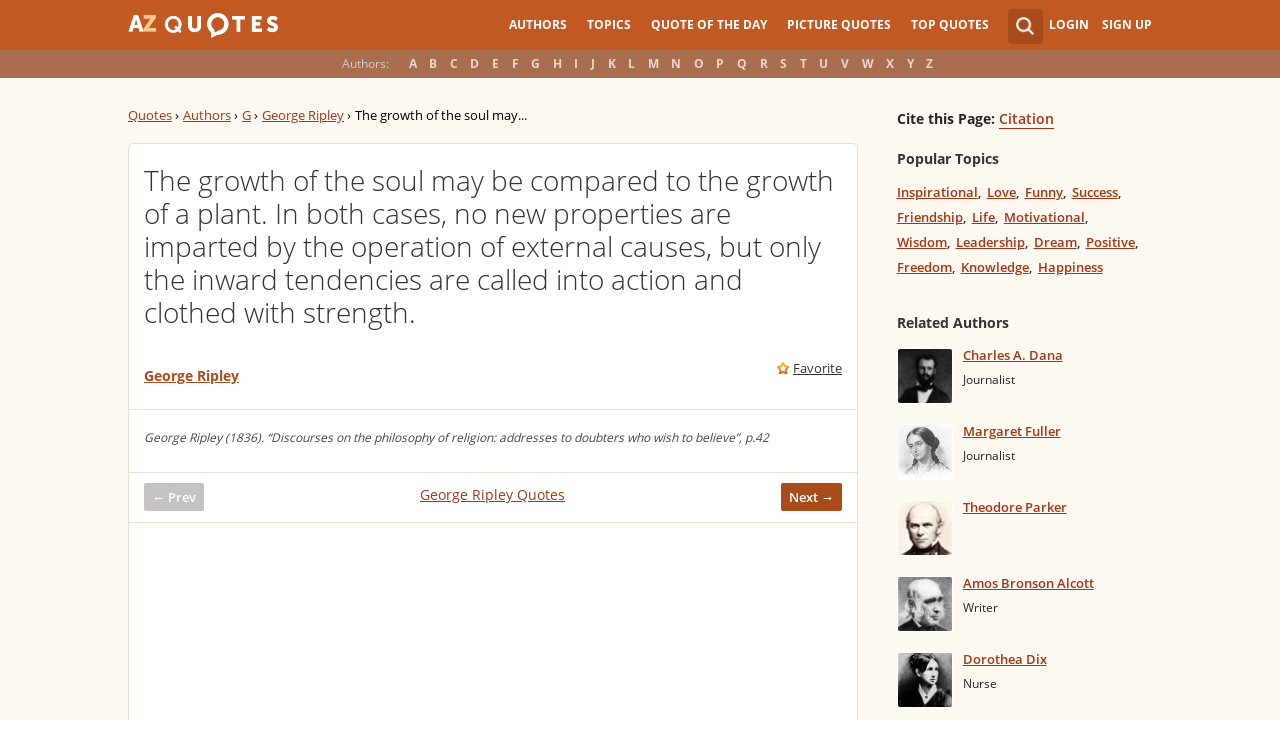

--- FILE ---
content_type: text/html; charset=utf-8
request_url: https://www.google.com/recaptcha/api2/aframe
body_size: 266
content:
<!DOCTYPE HTML><html><head><meta http-equiv="content-type" content="text/html; charset=UTF-8"></head><body><script nonce="A7DWrcvs79RNxtikhlhDRA">/** Anti-fraud and anti-abuse applications only. See google.com/recaptcha */ try{var clients={'sodar':'https://pagead2.googlesyndication.com/pagead/sodar?'};window.addEventListener("message",function(a){try{if(a.source===window.parent){var b=JSON.parse(a.data);var c=clients[b['id']];if(c){var d=document.createElement('img');d.src=c+b['params']+'&rc='+(localStorage.getItem("rc::a")?sessionStorage.getItem("rc::b"):"");window.document.body.appendChild(d);sessionStorage.setItem("rc::e",parseInt(sessionStorage.getItem("rc::e")||0)+1);localStorage.setItem("rc::h",'1768821548041');}}}catch(b){}});window.parent.postMessage("_grecaptcha_ready", "*");}catch(b){}</script></body></html>